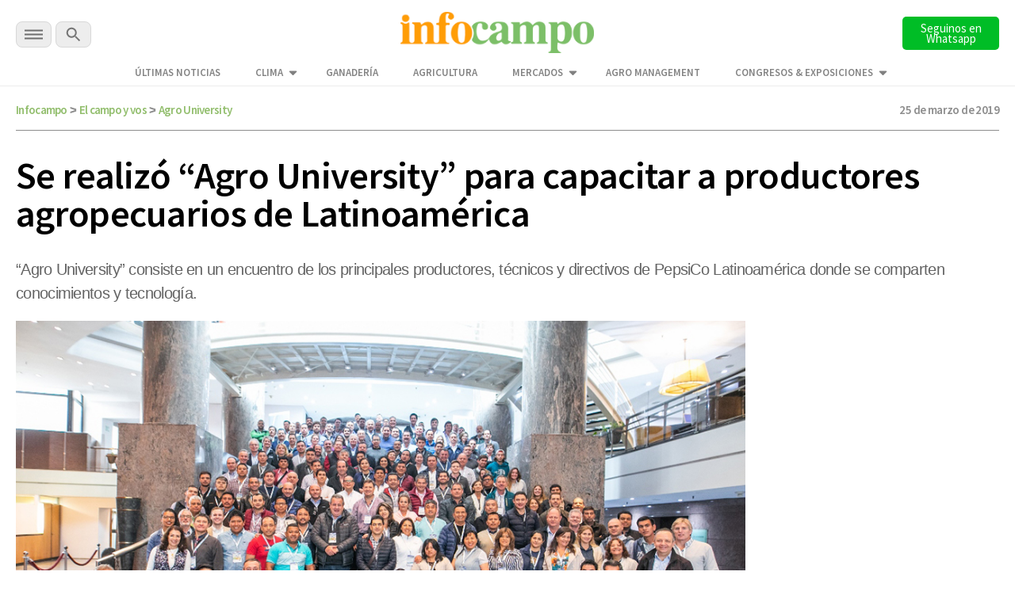

--- FILE ---
content_type: text/html; charset=UTF-8
request_url: https://www.infocampo.com.ar/pepsico-realizo-su-agro-university-para-capacitar-a-productores-agropecuarios-de-latinoamerica/
body_size: 17722
content:

<!doctype html>

<!--[if lt IE 7]><html lang="es-AR" class="no-js lt-ie9 lt-ie8 lt-ie7"><![endif]-->
<!--[if (IE 7)&!(IEMobile)]><html lang="es-AR" class="no-js lt-ie9 lt-ie8"><![endif]-->
<!--[if (IE 8)&!(IEMobile)]><html lang="es-AR" class="no-js lt-ie9"><![endif]-->
<!--[if gt IE 8]><!--> <html lang="es-AR" class="no-js"><!--<![endif]-->

  <head>
    <title>      
      Se realizó “Agro University” para capacitar a productores agropecuarios de Latinoamérica | Infocampo  
    </title>

    <script src="https://analytics.ahrefs.com/analytics.js" data-key="WiDEQ/Wu8raQ6XZG39Y1UQ" async></script>

    <meta charset="utf-8">
    <meta name="google-site-verification" content="DIsacFfuDhD2osPfdjEgdijaUEriw6NSIrAg5Y3WH5s" />
    <meta http-equiv="X-UA-Compatible" content="IE=edge">    

     <!-- Global site tag (gtag.js) - Google Analytics -->
    <script async src="https://www.googletagmanager.com/gtag/js?id=G-5FLW8TL60S"></script>
    <script>
      window.dataLayer = window.dataLayer || [];
      function gtag(){dataLayer.push(arguments);}
      gtag('js', new Date());

      gtag('config', 'UA-2090318-1');      
      gtag('config', 'G-5FLW8TL60S');
      setTimeout("gtag('event', 'NoBounce', {'event_label':'Over 30 seconds'})",30000);
    </script>

    <!-- Event snippet for Página vista Discover conversion page -->
    <script>
      gtag('event', 'conversion', {'send_to': 'AW-989224665/o5wVCPuuq9kCENm92dcD'});
    </script> 

    <!-- Google tag (gtag.js) --> 
    <script async src="https://www.googletagmanager.com/gtag/js?id=AW-10948178798"></script> 
    <script> window.dataLayer = window.dataLayer || []; function gtag(){dataLayer.push(arguments);} gtag('js', new Date()); 
      gtag('config', 'AW-10948178798'); 
    </script>   

    <!-- Google tag (gtag.js) -->
    <script async src="https://www.googletagmanager.com/gtag/js?id=AW-11318386169"></script>
    <script>
      window.dataLayer = window.dataLayer || [];
      function gtag(){dataLayer.push(arguments);}
      gtag('js', new Date());

      gtag('config', 'AW-11318386169');
    </script>

    <!-- Event snippet for Page Views conversion page -->
    <script>
      gtag('event', 'conversion', {'send_to': 'AW-11318386169/qknbCM39leAYEPm7g5Uq'});
    </script>       
    

    <meta name="HandheldFriendly" content="True">
    <meta name="MobileOptimized" content="320">
    <meta name="viewport" content="width=device-width, initial-scale=1"/>

    <script type="application/ld+json">
      {
        "@context": "http://schema.org",
        "@type": "Organization",
        "name": "INFOCAMPO",
        "url": "https://www.infocampo.com.ar",
        "address": "https://www.infocampo.com.ar",
        "sameAs": [
          "https://www.facebook.com/Infocampo/",
          "https://twitter.com/infocampoweb",
          "https://www.instagram.com/infocampo/",
          "https://www.linkedin.com/showcase/infocampo/"
        ]
      }
    </script>

    
<!-- Refresh -->
<!-- El campo y vos -->
<meta http-equiv="refresh" content="1200"/><!-- //Refresh -->

        <link rel="apple-touch-icon" sizes="180x180" href="https://www.infocampo.com.ar/wp-content/themes/infocampo/apple-touch-icon.png">
    <link rel="icon" type="image/png" sizes="32x32" href="https://www.infocampo.com.ar/wp-content/themes/infocampo/favicon-32x32.png">
    <link rel="icon" type="image/png" sizes="16x16" href="https://www.infocampo.com.ar/wp-content/themes/infocampo/favicon-16x16.png">
    <link rel="mask-icon" href="https://www.infocampo.com.ar/wp-content/themes/infocampo/safari-pinned-tab.svg" color="#00ac9e">
    <!--
    <link rel="manifest" href="https://www.infocampo.com.ar/wp-content/themes/infocampo/site.webmanifest">
    <meta name="msapplication-TileColor" content="#7CBF68">
    <meta name="theme-color" content="#7CBF68">
    -->
    <link rel="pingback" href="https://www.infocampo.com.ar/xmlrpc.php">

    
    
<!-- Search Engine Optimization by Rank Math PRO - https://rankmath.com/ -->
<meta name="description" content="“Agro University” consiste en un encuentro de los principales productores, técnicos y directivos de PepsiCo Latinoamérica donde se comparten conocimientos y tecnología."/>
<meta name="robots" content="follow, index, max-snippet:-1, max-video-preview:-1, max-image-preview:large"/>
<link rel="canonical" href="https://www.infocampo.com.ar/pepsico-realizo-su-agro-university-para-capacitar-a-productores-agropecuarios-de-latinoamerica/" />
<meta property="og:locale" content="es_ES" />
<meta property="og:type" content="article" />
<meta property="og:title" content="Se realizó “Agro University” para capacitar a productores agropecuarios de Latinoamérica | Infocampo" />
<meta property="og:description" content="“Agro University” consiste en un encuentro de los principales productores, técnicos y directivos de PepsiCo Latinoamérica donde se comparten conocimientos y tecnología." />
<meta property="og:url" content="https://www.infocampo.com.ar/pepsico-realizo-su-agro-university-para-capacitar-a-productores-agropecuarios-de-latinoamerica/" />
<meta property="og:site_name" content="Infocampo" />
<meta property="article:tag" content="Agro University" />
<meta property="article:tag" content="jornada de capacitación" />
<meta property="article:tag" content="latinoamerica" />
<meta property="article:tag" content="nuevas tecnologías" />
<meta property="article:tag" content="papas" />
<meta property="article:tag" content="Pepsico" />
<meta property="article:tag" content="producción" />
<meta property="article:tag" content="productores" />
<meta property="article:section" content="El campo y vos" />
<meta property="og:updated_time" content="2022-12-13T12:14:50-03:00" />
<meta property="og:image" content="https://www.infocampo.com.ar/wp-content/uploads/2019/03/Agro-University.jpg" />
<meta property="og:image:secure_url" content="https://www.infocampo.com.ar/wp-content/uploads/2019/03/Agro-University.jpg" />
<meta property="og:image:width" content="1000" />
<meta property="og:image:height" content="570" />
<meta property="og:image:alt" content="Se realizó “Agro University” para capacitar a productores agropecuarios de Latinoamérica" />
<meta property="og:image:type" content="image/jpeg" />
<meta property="article:published_time" content="2019-03-25T18:26:07-03:00" />
<meta property="article:modified_time" content="2022-12-13T12:14:50-03:00" />
<meta name="twitter:card" content="summary_large_image" />
<meta name="twitter:title" content="Se realizó “Agro University” para capacitar a productores agropecuarios de Latinoamérica | Infocampo" />
<meta name="twitter:description" content="“Agro University” consiste en un encuentro de los principales productores, técnicos y directivos de PepsiCo Latinoamérica donde se comparten conocimientos y tecnología." />
<meta name="twitter:image" content="https://www.infocampo.com.ar/wp-content/uploads/2019/03/Agro-University.jpg" />
<meta name="twitter:label1" content="Written by" />
<meta name="twitter:data1" content="infocampo" />
<meta name="twitter:label2" content="Time to read" />
<meta name="twitter:data2" content="2 minutos" />
<script type="application/ld+json" class="rank-math-schema-pro">{"@context":"https://schema.org","@graph":[{"@type":["Organization","Person"],"@id":"https://www.infocampo.com.ar/#person","name":"Infocampo","url":"https://www.infocampo.com.ar"},{"@type":"WebSite","@id":"https://www.infocampo.com.ar/#website","url":"https://www.infocampo.com.ar","name":"Infocampo","publisher":{"@id":"https://www.infocampo.com.ar/#person"},"inLanguage":"es-AR"},{"@type":"ImageObject","@id":"https://www.infocampo.com.ar/wp-content/uploads/2019/03/Agro-University.jpg","url":"https://www.infocampo.com.ar/wp-content/uploads/2019/03/Agro-University.jpg","width":"1000","height":"570","inLanguage":"es-AR"},{"@type":"WebPage","@id":"https://www.infocampo.com.ar/pepsico-realizo-su-agro-university-para-capacitar-a-productores-agropecuarios-de-latinoamerica/#webpage","url":"https://www.infocampo.com.ar/pepsico-realizo-su-agro-university-para-capacitar-a-productores-agropecuarios-de-latinoamerica/","name":"Se realiz\u00f3 \u201cAgro University\u201d para capacitar a productores agropecuarios de Latinoam\u00e9rica | Infocampo","datePublished":"2019-03-25T18:26:07-03:00","dateModified":"2022-12-13T12:14:50-03:00","isPartOf":{"@id":"https://www.infocampo.com.ar/#website"},"primaryImageOfPage":{"@id":"https://www.infocampo.com.ar/wp-content/uploads/2019/03/Agro-University.jpg"},"inLanguage":"es-AR"},{"@type":"Person","@id":"https://www.infocampo.com.ar/author/infocampo/","name":"infocampo","url":"https://www.infocampo.com.ar/author/infocampo/","image":{"@type":"ImageObject","@id":"https://www.infocampo.com.ar/wp-content/uploads/2022/12/favicon-125x125.png","url":"https://www.infocampo.com.ar/wp-content/uploads/2022/12/favicon-125x125.png","caption":"infocampo","inLanguage":"es-AR"}},{"@type":"NewsArticle","headline":"Se realiz\u00f3 \u201cAgro University\u201d para capacitar a productores agropecuarios de Latinoam\u00e9rica | Infocampo","datePublished":"2019-03-25T18:26:07-03:00","dateModified":"2022-12-13T12:14:50-03:00","articleSection":"El campo y vos","author":{"@id":"https://www.infocampo.com.ar/author/infocampo/","name":"infocampo"},"publisher":{"@id":"https://www.infocampo.com.ar/#person"},"description":"\u201cAgro University\u201d consiste en un encuentro de los principales productores, t\u00e9cnicos y directivos de PepsiCo Latinoam\u00e9rica donde se comparten conocimientos y tecnolog\u00eda.","copyrightYear":"2022","copyrightHolder":{"@id":"https://www.infocampo.com.ar/#person"},"name":"Se realiz\u00f3 \u201cAgro University\u201d para capacitar a productores agropecuarios de Latinoam\u00e9rica | Infocampo","@id":"https://www.infocampo.com.ar/pepsico-realizo-su-agro-university-para-capacitar-a-productores-agropecuarios-de-latinoamerica/#richSnippet","isPartOf":{"@id":"https://www.infocampo.com.ar/pepsico-realizo-su-agro-university-para-capacitar-a-productores-agropecuarios-de-latinoamerica/#webpage"},"image":{"@id":"https://www.infocampo.com.ar/wp-content/uploads/2019/03/Agro-University.jpg"},"inLanguage":"es-AR","mainEntityOfPage":{"@id":"https://www.infocampo.com.ar/pepsico-realizo-su-agro-university-para-capacitar-a-productores-agropecuarios-de-latinoamerica/#webpage"}}]}</script>
<!-- /Plugin Rank Math WordPress SEO -->

<link rel='dns-prefetch' href='//code.jquery.com' />
<link rel="alternate" type="application/rss+xml" title="Infocampo &raquo; Feed" href="https://www.infocampo.com.ar/feed/" />
<link rel="alternate" type="application/rss+xml" title="Infocampo &raquo; RSS de los comentarios" href="https://www.infocampo.com.ar/comments/feed/" />
<link rel='stylesheet' id='slb_core-css' href='https://www.infocampo.com.ar/wp-content/plugins/simple-lightbox/client/css/app.css' type='text/css' media='all' />
<link rel='stylesheet' id='bones-stylesheet-css' href='https://www.infocampo.com.ar/wp-content/themes/infocampo/library/css/style.css' type='text/css' media='all' />
<!--[if lt IE 9]>
<link rel='stylesheet' id='bones-ie-only-css' href='https://www.infocampo.com.ar/wp-content/themes/infocampo/library/css/ie.css' type='text/css' media='all' />
<![endif]-->
<script type="text/javascript" src="//code.jquery.com/jquery-3.6.0.min.js" id="infocampo-jquery-js"></script>
<script type="text/javascript" src="https://www.infocampo.com.ar/wp-includes/js/jquery/jquery.min.js" id="jquery-core-js"></script>
<script type="text/javascript" src="https://www.infocampo.com.ar/wp-includes/js/jquery/jquery-migrate.min.js" id="jquery-migrate-js"></script>
<script type="text/javascript" src="https://www.infocampo.com.ar/wp-content/themes/infocampo/library/js/libs/modernizr.custom.min.js" id="bones-modernizr-js"></script>
<link rel="https://api.w.org/" href="https://www.infocampo.com.ar/wp-json/" /><link rel="alternate" type="application/json" href="https://www.infocampo.com.ar/wp-json/wp/v2/posts/417579" /><link rel='shortlink' href='https://www.infocampo.com.ar/?p=417579' />
<link rel="alternate" type="application/json+oembed" href="https://www.infocampo.com.ar/wp-json/oembed/1.0/embed?url=https%3A%2F%2Fwww.infocampo.com.ar%2Fpepsico-realizo-su-agro-university-para-capacitar-a-productores-agropecuarios-de-latinoamerica%2F" />
<link rel="alternate" type="text/xml+oembed" href="https://www.infocampo.com.ar/wp-json/oembed/1.0/embed?url=https%3A%2F%2Fwww.infocampo.com.ar%2Fpepsico-realizo-su-agro-university-para-capacitar-a-productores-agropecuarios-de-latinoamerica%2F&#038;format=xml" />
<style type="text/css" id="custom-background-css">
body.custom-background { background-color: #ffffff; }
</style>
	<link rel="icon" href="https://www.infocampo.com.ar/wp-content/uploads/2022/12/cropped-favicon-32x32.png" sizes="32x32" />
<link rel="icon" href="https://www.infocampo.com.ar/wp-content/uploads/2022/12/cropped-favicon-192x192.png" sizes="192x192" />
<link rel="apple-touch-icon" href="https://www.infocampo.com.ar/wp-content/uploads/2022/12/cropped-favicon-180x180.png" />
<meta name="msapplication-TileImage" content="https://www.infocampo.com.ar/wp-content/uploads/2022/12/cropped-favicon-270x270.png" />
		<style type="text/css" id="wp-custom-css">
			        .cotizacion_value {
            display: flex;
            flex-wrap: wrap;
            background: #f5f5f5;
            padding: 15px;
            border-radius: 8px;
            box-shadow: 0 2px 10px rgba(0, 0, 0, 0.1);
            max-width: 400px;
            font-family: Arial, sans-serif;
        }
        .tile.is-parent {
            display: flex;
            align-items: center;
            width: 100%;
        }
        .tile.is-4 {
            flex: 40%;
            font-weight: bold;
            font-size: 1.2em;
        }
        .tile.is-8 {
            flex: 60%;
            display: flex;
            justify-content: space-between;
        }
        .tile.is-child {
            padding: 10px;
        }
        .title {
            color: #333;
        }
        .topic {
            font-size: 0.9em;
            color: #666;
        }
        .value {
            font-size: 1.5em;
            font-weight: bold;
            color: #27ae60;
        }		</style>
		
    

    <script src="https://www.infocampo.com.ar/wp-content/themes/infocampo/js/checkDevices.js"></script>

    <script src="https://www.infocampo.com.ar/wp-content/themes/infocampo/js/lazy-images.js"></script>   
    
    <link rel='stylesheet' href='https://www.infocampo.com.ar/wp-content/themes/infocampo/estilos.css' type='text/css' media='all' />
  

    
   


      <link href="https://www.infocampo.com.ar/wp-content/themes/infocampo/css/perfect-scrollbar.css" type="text/css" rel="stylesheet"  media='all' />
      <script src="https://www.infocampo.com.ar/wp-content/themes/infocampo/js/perfect-scrollbar.js"></script>
      <script src="https://www.infocampo.com.ar/wp-content/themes/infocampo/js/jquery.scrollbar.js"></script>

    <script src='https://www.infocampo.com.ar/wp-content/themes/infocampo/js/extras.js' type="text/javascript"></script>


        <script src='https://www.infocampo.com.ar/wp-content/themes/infocampo/js/single.js' type="text/javascript"></script>
    
    
    <!-- Facebook Pixel Code -->
    <script>
    !function(f,b,e,v,n,t,s)
    {if(f.fbq)return;n=f.fbq=function(){n.callMethod?
    n.callMethod.apply(n,arguments):n.queue.push(arguments)};
    if(!f._fbq)f._fbq=n;n.push=n;n.loaded=!0;n.version='2.0';
    n.queue=[];t=b.createElement(e);t.async=!0;
    t.src=v;s=b.getElementsByTagName(e)[0];
    s.parentNode.insertBefore(t,s)}(window, document,'script',
    'https://connect.facebook.net/en_US/fbevents.js');
    fbq('init', '1755091531325017');
    fbq('track', 'PageView');
    </script>
    <noscript><img height="1" width="1" style="display:none"
    src="https://www.facebook.com/tr?id=1755091531325017&ev=PageView&noscript=1"
    /></noscript>
    <!-- End Facebook Pixel Code -->    

    <!-- Begin comScore Tag -->
    <script>
      var _comscore = _comscore || [];
      _comscore.push({ c1: "2", c2: "6906400" });
      (function() {
        var s = document.createElement("script"), el = document.getElementsByTagName("script")[0]; s.async = true;
        s.src = (document.location.protocol == "https:" ? "https://sb" : "http://b") + ".scorecardresearch.com/beacon.js";
        el.parentNode.insertBefore(s, el);
      })();
    </script>
    <noscript>
      <img src="https://sb.scorecardresearch.com/p?c1=2&c2=6906400&cv=2.0&cj=1" />
    </noscript>
    <!-- End comScore Tag -->

    <script>
      $(document).ready(function() {

        $('.inreadBox .close').click(function() {
          $('.inreadBox').slideUp();
        });

        var offsetX = 10;
        $(window).scroll(function() {  
          if ($(this).scrollTop() > offsetX) {
            $('.main-menu .goHome').addClass('active');
          } else {
            $('.main-menu .goHome').removeClass('active');
          }
        });     

      })
    </script>

    <style>
    #new-push { display:none; position:fixed; width: 100%; height: 100%; top: 0; bottom: 0; left:  0; right:  0; z-index: 999999999; }
    #push { overflow:hidden; height:0px; display:none; position:relative;  align-items: center; justify-content: center;}
    #push #gpt-interstitial-desktop { width:100%; }
    .inreadBox { position:relative; clear:both; padding-top:20px;}
    .inreadBox .close { position:absolute; top:2px; right:2px; font-size:26px; font-weight:500; cursor:pointer; z-index:999; }
    </style>

    <link rel="preconnect" href="https://fonts.googleapis.com">
    <link rel="preconnect" href="https://fonts.gstatic.com" crossorigin>
    <link href="https://fonts.googleapis.com/css2?family=Roboto+Slab:wght@300;400;500;700&family=Source+Sans+Pro:wght@300;400;600;700&display=swap" rel="stylesheet">      
    
    <link href="https://www.infocampo.com.ar/wp-content/themes/infocampo/css/general.css?ver=1.0" type="text/css" rel="stylesheet"  media='all' />
    <link href="https://www.infocampo.com.ar/wp-content/themes/infocampo/css/header.css" type="text/css" rel="stylesheet"  media='all' />
    <link href="https://www.infocampo.com.ar/wp-content/themes/infocampo/css/footer.css" type="text/css" rel="stylesheet"  media='all' />

    <link href="https://www.infocampo.com.ar/wp-content/themes/infocampo/css/upgrade_styles.css" type="text/css" rel="stylesheet"  media='all' />

    <script src='https://www.googletagservices.com/tag/js/gpt.js'></script>

    <script>

      var hayBanner = false;

      var interstitialAd = {};

      var gptadslots = [];
      var googletag = googletag || {cmd:[]};

      googletag.cmd.push(function() {

                

        if (!isMobile()) {

          googletag.defineSlot('/22655206621/Infocampo.com.ar/interstitial_desktop', ['fluid', [1,1],[900,506], [800,600]], 'interstitial-desktop')
            .addService(googletag.pubads()); 

          googletag.defineSlot('/22655206621/Infocampo.com.ar/sticky_banner_superior', [[728,90],[950,90],[960,90]], 'sticky_banner_superior')
                                 .addService(googletag.pubads());             

          googletag.defineSlot('/22655206621/Infocampo.com.ar/sticky_banner_inferior', [[728,90],[950,90],[960,90]], 'sticky_banner_inferior')
                                 .addService(googletag.pubads());  

          googletag.pubads().addEventListener('slotRenderEnded', function(event) {
            if(!event.isEmpty && event.slot.getSlotElementId()=="sticky_banner_inferior") {
              $('body').addClass('active');
              hayBanner = true;
            }
          });

          googletag.pubads().addEventListener('slotRenderEnded', function(event) {
            if(!event.isEmpty && event.slot.getSlotElementId()=="sticky_banner_superior") {
              $('#stickyunit').show();
            }
          });                                 

          googletag.pubads().addEventListener('slotRenderEnded', function(event) {
            if(!event.isEmpty && event.slot.getSlotElementId()=="interstitial-desktop") {

              $('#interstitial_mobile').hide();

              interstitialAd = {
                desaparece: document.location.href.indexOf("desaparece") > 0,
                wh: Math.max(document.documentElement.clientHeight,
                      window.innerHeight || 0)
              };

              interstitialAd.height = function() {
                "use strict";
                $('#push').height( $(window).height() );                    
              };

              interstitialAd.closer = function() {
                $('#new-push').remove();
              }                  

              setTimeout( function(){                            
                  $('#new-push').remove();
              },30000);

              var adWidth = event.size[0];
              var adHeight = event.size[1];
              var adSlot = document.getElementById(event.slot.getSlotElementId());
              adSlot.style.position = "relative";
              
              interstitialAd.push = document.getElementById("push");
              interstitialAd.push.style.backgroundColor = "white";
              interstitialAd.push.style.display = "flex";

              setTimeout( function(){                          
                interstitialAd.newpush = document.getElementById("new-push");              
                interstitialAd.newpush.style.display = "block";
              },1000);                   
            
              interstitialAd.height();                  
            }
          });      

        } else { 

          googletag.defineSlot('/22655206621/Infocampo.com.ar/sticky_mobile_superior', [[300,50],[320,50]], 'sticky_mobile_superior')
                                 .addService(googletag.pubads());             

          googletag.defineSlot('/22655206621/Infocampo.com.ar/sticky_mobile_inferior', [[300,50],[320,50]], 'sticky_mobile_inferior')
                                 .addService(googletag.pubads()); 

          googletag.pubads().addEventListener('slotRenderEnded', function(event) {
            if(!event.isEmpty && event.slot.getSlotElementId()=="sticky_mobile_superior") {
              $('body').addClass('active');
              hayBanner = true;
            }
          });                                  

          googletag.pubads().addEventListener('slotRenderEnded', function(event) {
            if(!event.isEmpty && event.slot.getSlotElementId()=="sticky_mobile_inferior") {
              $('#stickyunit').show();
            }
          });           

          googletag.defineSlot('/22655206621/Infocampo.com.ar/intersticial_mobile', ['fluid',[1,1],[300,250],[300,600]], 'interstitial_mobile')
                                 .addService(googletag.pubads());          

          googletag.pubads().addEventListener('slotRenderEnded', function(event) {
            if(!event.isEmpty && event.slot.getSlotElementId() == "interstitial_mobile") {

              $('#interstitial-desktop').hide();

              interstitialAd = {
                desaparece: document.location.href.indexOf("desaparece") > 0,
                wh: Math.max(document.documentElement.clientHeight,
                      window.innerHeight || 0)
              };


              interstitialAd.height = function() {
                "use strict";
                $('#push').height( $(window).height() );                
              };

              interstitialAd.closer = function() {
                  $('#new-push').remove();                  
              }              

              setTimeout( function(){
                  $('#new-push').remove();
              },15000);

              var adWidth = event.size[0];
              var adHeight = event.size[1];
              var adSlot = document.getElementById(event.slot.getSlotElementId());
              adSlot.style.position = "relative";

              window.scrollTo(0,0);

              interstitialAd.push = document.getElementById("push");
              interstitialAd.push.style.backgroundColor = "white";
              interstitialAd.push.style.display = "flex";

              interstitialAd.newpush = document.getElementById("new-push");              
              interstitialAd.newpush.style.display = "block";                

              interstitialAd.height();              
            }            
          });          

        }/* Si no es mobile */

                  

        var pageConfig = {
            allowOverlayExpansion: true,
            allowPushExpansion: true,
            sandbox: true
        };
        googletag.pubads().setSafeFrameConfig(pageConfig);

        
        googletag.pubads().setTargeting('Categorias_Infocampo',['el campo y vos']);
        googletag.pubads().enableSingleRequest();
        googletag.pubads().collapseEmptyDivs();
        googletag.pubads().setCentering(true);
        
        <!--  -->
      
        googletag.enableServices(); 

      });    

      $(document).on('click', '.the_wrap .close', function() {
        $('#stickyunit').hide();            
      });   

      $(window).scroll(function(e){            

          if (!hayBanner) {
            return;
          }           
          var $el = $('body');           
          
          if ($(this).scrollTop() > 2000 ){               
            $el.removeClass('active');
          }
          if ($(this).scrollTop() < 2000){              
            $el.addClass('active');
          } 
      }); 
      
    </script>

    <style>
      #new-push { display:none; position:fixed; width: 100%; height: 100%; top: 0; bottom: 0; left:  0; right:  0; z-index: 999999999; }
      #push { overflow:hidden; height:0px; display:none; position:relative;  align-items: center; justify-content: center;}
      #push #gpt-interstitial-desktop { width:100%; }
      .inreadBox { position:relative; clear:both; padding-top:20px;}
      .inreadBox .close { position:absolute; top:2px; right:2px; font-size:26px; font-weight:500; cursor:pointer; z-index:999; }  
    </style>  

  </head>


  <body class="post-template-default single single-post postid-417579 single-format-standard custom-background" >

    <div id="fb-root"></div>
    <script>(function(d, s, id) {
      var js, fjs = d.getElementsByTagName(s)[0];
      if (d.getElementById(id)) return;
      js = d.createElement(s); js.id = id;
      js.src = "//connect.facebook.net/es_LA/sdk.js#xfbml=1&version=v2.7";
      fjs.parentNode.insertBefore(js, fjs);
    }(document, 'script', 'facebook-jssdk'));</script>  	

  <!-- Google Tag Manager (noscript) -->
  <noscript><iframe src="https://www.googletagmanager.com/ns.html?id=GTM-P6F2SQK"
  height="0" width="0" style="display:none;visibility:hidden"></iframe></noscript>
  <!-- End Google Tag Manager (noscript) -->


    
        <div id="new-push">
      <div id="push">
        <div style="min-width: 200px;position:absolute; top:0; left:50%; transform:translateX(-50%); z-index:99">
          <span>Publicidad</span>
          <a onclick='interstitialAd.closer()' style="cursor:pointer;" class="scrollBaja">Cerrar X</a>
        </div>

        <div id='interstitial-desktop'>
            <script>
              if (!isMobile()) {
                googletag.cmd.push(function() { googletag.display('interstitial-desktop'); });
              }
            </script>
        </div>
        <div class="bannerMobile" style="width:100%;">
            <div id='interstitial_mobile'>
              <script>
              if (isMobile()) {
                googletag.cmd.push(function() { googletag.display('interstitial_mobile'); });
              }
              </script>
            </div>
        </div>
      </div>
    </div>  
      

    <div class="top-bar-banner">        
      <div id="sticky_banner_superior">
        <script>
        if (!isMobile()) {          
            googletag.cmd.push(function() { 
              googletag.display('sticky_banner_superior'); 
            });
        }
        </script>
      </div>  

      <div id="sticky_mobile_superior">
        <script>
        if (isMobile()) {          
            googletag.cmd.push(function() { 
              googletag.display('sticky_mobile_superior'); 
            });
        }
        </script>
      </div>        
    </div>    

    <div class="top-bar">
      <div class="wrapper">
        <div class="top-bar-content flex-div">
          <div class="secciones-search">
            <div id="menu-trigger" class="menu-btn">
              <img  alt="INFOCAMPO: Noticias del campo en el momento justo." src="https://www.infocampo.com.ar/wp-content/themes/infocampo/images/svg/menu-btn.svg">

            </div>  
            <div class="buscar">              
              <a class="busca"><img alt="INFOCAMPO: Noticias del campo en el momento justo." src="https://www.infocampo.com.ar/wp-content/themes/infocampo/images/svg/search-btn.svg"></a>              
            </div>                      
          </div>
          <div class="logo">
            <a href="/"><img alt="INFOCAMPO: Noticias del campo en el momento justo." src="https://www.infocampo.com.ar/wp-content/themes/infocampo/images/logo-nuevo.png" /></a>
          </div>
          <div class="newsletter-button">
            <a href="https://whatsapp.com/channel/0029Vb9jRCsKwqSZkH7exT2d" target="_blank">
              <button type="button" id="newsletter" class="search-btn font_ssp" style="background-color:#00bd26">Seguinos en Whatsapp</button>
            </a>
          </div>
        </div>

        <div class="wrapper-menu-extra">
          <ul class="menu-extra">
            <li id="menu-item-534069" class="menu-item menu-item-type-post_type menu-item-object-page menu-item-534069"><a href="https://www.infocampo.com.ar/ultimas-noticias/" class="font_ssp">Últimas Noticias</a></li>
<li id="menu-item-557964" class="menu-item menu-item-type-post_type menu-item-object-page menu-item-has-children menu-item-557964"><a href="https://www.infocampo.com.ar/clima/" class="font_ssp">Clima</a>
<ul class="sub-menu">
	<li id="menu-item-558136" class="menu-item menu-item-type-post_type menu-item-object-page menu-item-558136"><a href="https://www.infocampo.com.ar/clima/buenos-aires/" class="font_ssp">Buenos Aires</a></li>
	<li id="menu-item-562255" class="submenu-trigger menu-item menu-item-type-custom menu-item-object-custom menu-item-has-children menu-item-562255"><a href="#" class="font_ssp">Región Centro</a>
	<ul class="sub-menu">
		<li id="menu-item-562257" class="menu-item menu-item-type-post_type menu-item-object-page menu-item-562257"><a href="https://www.infocampo.com.ar/clima/cordoba/" class="font_ssp">Córdoba</a></li>
		<li id="menu-item-562258" class="menu-item menu-item-type-post_type menu-item-object-page menu-item-562258"><a href="https://www.infocampo.com.ar/clima/entre-rios/" class="font_ssp">Entre Ríos</a></li>
		<li id="menu-item-562256" class="menu-item menu-item-type-post_type menu-item-object-page menu-item-562256"><a href="https://www.infocampo.com.ar/clima/santa-fe/" class="font_ssp">Santa Fe</a></li>
	</ul>
</li>
	<li id="menu-item-562246" class="submenu-trigger menu-item menu-item-type-custom menu-item-object-custom menu-item-has-children menu-item-562246"><a href="#" class="font_ssp">Región Cuyo</a>
	<ul class="sub-menu">
		<li id="menu-item-562250" class="menu-item menu-item-type-post_type menu-item-object-page menu-item-562250"><a href="https://www.infocampo.com.ar/clima/mendoza/" class="font_ssp">Mendoza</a></li>
		<li id="menu-item-562247" class="menu-item menu-item-type-post_type menu-item-object-page menu-item-562247"><a href="https://www.infocampo.com.ar/clima/la-rioja/" class="font_ssp">La Rioja</a></li>
		<li id="menu-item-562251" class="menu-item menu-item-type-post_type menu-item-object-page menu-item-562251"><a href="https://www.infocampo.com.ar/clima/san-luis/" class="font_ssp">San Luis</a></li>
		<li id="menu-item-562252" class="menu-item menu-item-type-post_type menu-item-object-page menu-item-562252"><a href="https://www.infocampo.com.ar/clima/san-juan/" class="font_ssp">San Juan</a></li>
	</ul>
</li>
	<li id="menu-item-558146" class="submenu-trigger menu-item menu-item-type-custom menu-item-object-custom menu-item-has-children menu-item-558146"><a href="#" class="font_ssp">Región NEA</a>
	<ul class="sub-menu">
		<li id="menu-item-558147" class="menu-item menu-item-type-post_type menu-item-object-page menu-item-558147"><a href="https://www.infocampo.com.ar/clima/chaco/" class="font_ssp">Chaco</a></li>
		<li id="menu-item-558148" class="menu-item menu-item-type-post_type menu-item-object-page menu-item-558148"><a href="https://www.infocampo.com.ar/clima/corrientes/" class="font_ssp">Corrientes</a></li>
		<li id="menu-item-558149" class="menu-item menu-item-type-post_type menu-item-object-page menu-item-558149"><a href="https://www.infocampo.com.ar/clima/formosa/" class="font_ssp">Formosa</a></li>
		<li id="menu-item-558150" class="menu-item menu-item-type-post_type menu-item-object-page menu-item-558150"><a href="https://www.infocampo.com.ar/clima/misiones/" class="font_ssp">Misiones</a></li>
	</ul>
</li>
	<li id="menu-item-558137" class="submenu-trigger menu-item menu-item-type-custom menu-item-object-custom menu-item-has-children menu-item-558137"><a href="#" class="font_ssp">Región NOA</a>
	<ul class="sub-menu">
		<li id="menu-item-558140" class="menu-item menu-item-type-post_type menu-item-object-page menu-item-558140"><a href="https://www.infocampo.com.ar/clima/catamarca/" class="font_ssp">Catamarca</a></li>
		<li id="menu-item-558141" class="menu-item menu-item-type-post_type menu-item-object-page menu-item-558141"><a href="https://www.infocampo.com.ar/clima/jujuy/" class="font_ssp">Jujuy</a></li>
		<li id="menu-item-558142" class="menu-item menu-item-type-post_type menu-item-object-page menu-item-558142"><a href="https://www.infocampo.com.ar/clima/la-rioja/" class="font_ssp">La Rioja</a></li>
		<li id="menu-item-558143" class="menu-item menu-item-type-post_type menu-item-object-page menu-item-558143"><a href="https://www.infocampo.com.ar/clima/salta/" class="font_ssp">Salta</a></li>
		<li id="menu-item-558144" class="menu-item menu-item-type-post_type menu-item-object-page menu-item-558144"><a href="https://www.infocampo.com.ar/clima/santiago-del-estero/" class="font_ssp">Santiago del Estero</a></li>
		<li id="menu-item-558145" class="menu-item menu-item-type-post_type menu-item-object-page menu-item-558145"><a href="https://www.infocampo.com.ar/clima/tucuman/" class="font_ssp">Tucumán</a></li>
	</ul>
</li>
	<li id="menu-item-562262" class="submenu-trigger menu-item menu-item-type-custom menu-item-object-custom menu-item-has-children menu-item-562262"><a href="#" class="font_ssp">Región Patagonia</a>
	<ul class="sub-menu">
		<li id="menu-item-562265" class="menu-item menu-item-type-post_type menu-item-object-page menu-item-562265"><a href="https://www.infocampo.com.ar/clima/chubut/" class="font_ssp">Chubut</a></li>
		<li id="menu-item-562263" class="menu-item menu-item-type-post_type menu-item-object-page menu-item-562263"><a href="https://www.infocampo.com.ar/clima/la-pampa/" class="font_ssp">La Pampa</a></li>
		<li id="menu-item-562264" class="menu-item menu-item-type-post_type menu-item-object-page menu-item-562264"><a href="https://www.infocampo.com.ar/clima/neuquen/" class="font_ssp">Neuquén</a></li>
		<li id="menu-item-562266" class="menu-item menu-item-type-post_type menu-item-object-page menu-item-562266"><a href="https://www.infocampo.com.ar/clima/santa-cruz/" class="font_ssp">Santa Cruz</a></li>
	</ul>
</li>
</ul>
</li>
<li id="menu-item-534063" class="menu-item menu-item-type-taxonomy menu-item-object-category menu-item-534063"><a href="https://www.infocampo.com.ar/category/ganaderia/" class="font_ssp">Ganadería</a></li>
<li id="menu-item-534061" class="menu-item menu-item-type-taxonomy menu-item-object-category menu-item-534061"><a href="https://www.infocampo.com.ar/category/agricultura/" class="font_ssp">Agricultura</a></li>
<li id="menu-item-534065" class="menu-item menu-item-type-taxonomy menu-item-object-category menu-item-has-children menu-item-534065"><a href="https://www.infocampo.com.ar/category/mercados-y-empresas/" class="font_ssp">Mercados</a>
<ul class="sub-menu">
	<li id="menu-item-582130" class="menu-item menu-item-type-taxonomy menu-item-object-category menu-item-582130"><a href="https://www.infocampo.com.ar/category/precio-del-girasol/" class="font_ssp">Precio del Girasol</a></li>
	<li id="menu-item-582127" class="menu-item menu-item-type-taxonomy menu-item-object-post_tag menu-item-582127"><a href="https://www.infocampo.com.ar/tag/precio-del-maiz/" class="font_ssp">Precio del maíz</a></li>
	<li id="menu-item-582124" class="menu-item menu-item-type-taxonomy menu-item-object-post_tag menu-item-582124"><a href="https://www.infocampo.com.ar/tag/precio-de-la-soja/" class="font_ssp">Precio de la soja</a></li>
	<li id="menu-item-582128" class="menu-item menu-item-type-taxonomy menu-item-object-category menu-item-582128"><a href="https://www.infocampo.com.ar/category/precio-del-sorgo/" class="font_ssp">Precio del Sorgo</a></li>
	<li id="menu-item-582126" class="menu-item menu-item-type-taxonomy menu-item-object-post_tag menu-item-582126"><a href="https://www.infocampo.com.ar/tag/precio-del-trigo/" class="font_ssp">Precio del trigo</a></li>
</ul>
</li>
<li id="menu-item-591067" class="menu-item menu-item-type-custom menu-item-object-custom menu-item-591067"><a href="https://www.youtube.com/watch?v=ar82lD7QYEM" class="font_ssp">Agro Management</a></li>
<li id="menu-item-553119" class="menu-item menu-item-type-custom menu-item-object-custom menu-item-has-children menu-item-553119"><a href="#" class="font_ssp">CONGRESOS &#038; EXPOSICIONES</a>
<ul class="sub-menu">
	<li id="menu-item-553577" class="menu-item menu-item-type-taxonomy menu-item-object-category menu-item-553577"><a href="https://www.infocampo.com.ar/category/eventos/aapresid/" class="font_ssp">Congreso Aapresid</a></li>
	<li id="menu-item-553582" class="menu-item menu-item-type-taxonomy menu-item-object-category menu-item-553582"><a href="https://www.infocampo.com.ar/category/eventos/acsoja/" class="font_ssp">Acsoja</a></li>
	<li id="menu-item-553575" class="menu-item menu-item-type-taxonomy menu-item-object-category menu-item-553575"><a href="https://www.infocampo.com.ar/category/a-todo-trigo/" class="font_ssp">A Todo Trigo</a></li>
	<li id="menu-item-553586" class="menu-item menu-item-type-taxonomy menu-item-object-category menu-item-553586"><a href="https://www.infocampo.com.ar/category/eventos/expoagro/" class="font_ssp">Expoagro</a></li>
	<li id="menu-item-558078" class="menu-item menu-item-type-taxonomy menu-item-object-category menu-item-558078"><a href="https://www.infocampo.com.ar/category/eventos/la-rural/" class="font_ssp">La Rural</a></li>
</ul>
</li>
                     
          </ul>          
        </div>
                
      </div>

      <div id="buscador">
        <form action="/" method="get" name="formBusqueda">
          <input type="text" name="s" id="campoBusqueda" autofocus="true" placeholder="Buscar en Infocampo...">          
          <input type="submit" value="buscar" >
        </form>
      </div>

    </div>

    <!-- main-navigation-->
    <div class="main-navigation">
      <div class="wrapper-navigation">
        <div class="top-bar-navigation">
          <div class="logo-navigation flex-center">
            <a href="/"><img src="https://www.infocampo.com.ar/wp-content/themes/infocampo/images/svg/logo-white.svg"></a>
          </div>
          <div class="close-navigation">
            <img src="https://www.infocampo.com.ar/wp-content/themes/infocampo/images/svg/close-navigation.svg">
          </div>
        </div>
        <div class="search-navigation">
          <div id="buscador">
            <form action="/" method="get" name="formBusqueda" class="clearfix">
              <input type="text" name="s" id="campoBusqueda" autofocus="true" placeholder="Buscar en Infocampo...">          
              <input type="submit" value="buscar" class="font_ssp" >
            </form>
          </div>          
        </div>
        <div class="navigation-banner">
          <div class="navigation">
            <div class="air">
              <div class="the-menus">
                <div class="menu-secciones">
                  <h2 class="font_rs">Secciones</h2>
                  <ul>
                    <li id="menu-item-482764" class="menu-item menu-item-type-taxonomy menu-item-object-category menu-item-482764"><a href="https://www.infocampo.com.ar/category/actualidad/" class="font_rs">Actualidad</a></li>
<li id="menu-item-529566" class="menu-item menu-item-type-taxonomy menu-item-object-category menu-item-529566"><a href="https://www.infocampo.com.ar/category/agricultura/" class="font_rs">Agricultura</a></li>
<li id="menu-item-581927" class="menu-item menu-item-type-taxonomy menu-item-object-category menu-item-581927"><a href="https://www.infocampo.com.ar/category/animales-de-compania/" class="font_rs">Animales de compañía</a></li>
<li id="menu-item-529563" class="menu-item menu-item-type-taxonomy menu-item-object-category menu-item-529563"><a href="https://www.infocampo.com.ar/category/clima/" class="font_rs">Clima</a></li>
<li id="menu-item-529565" class="menu-item menu-item-type-taxonomy menu-item-object-category menu-item-529565"><a href="https://www.infocampo.com.ar/category/ganaderia/" class="font_rs">Ganadería</a></li>
<li id="menu-item-482768" class="menu-item menu-item-type-taxonomy menu-item-object-category menu-item-482768"><a href="https://www.infocampo.com.ar/category/mercados-y-empresas/" class="font_rs">Mercados y empresas</a></li>
<li id="menu-item-532189" class="menu-item menu-item-type-taxonomy menu-item-object-category menu-item-532189"><a href="https://www.infocampo.com.ar/category/tierra-de-historias/" class="font_rs">Tierra de Historias</a></li>
<li id="menu-item-556856" class="menu-item menu-item-type-taxonomy menu-item-object-category menu-item-556856"><a href="https://www.infocampo.com.ar/category/ellas/" class="font_rs">Ellas</a></li>
<li id="menu-item-553771" class="menu-item menu-item-type-taxonomy menu-item-object-category menu-item-553771"><a href="https://www.infocampo.com.ar/category/eventos/agroactiva/" class="font_rs">Agroactiva</a></li>
<li id="menu-item-553578" class="menu-item menu-item-type-taxonomy menu-item-object-category menu-item-553578"><a href="https://www.infocampo.com.ar/category/eventos/aapresid/" class="font_rs">Congreso Aapresid</a></li>
<li id="menu-item-571418" class="menu-item menu-item-type-taxonomy menu-item-object-category menu-item-571418"><a href="https://www.infocampo.com.ar/category/eventos/expoagro/" class="font_rs">Expoagro</a></li>
<li id="menu-item-553580" class="menu-item menu-item-type-taxonomy menu-item-object-category menu-item-553580"><a href="https://www.infocampo.com.ar/category/a-todo-trigo/" class="font_rs">A Todo Trigo</a></li>
                     
                  </ul>                  
                </div>
                <div class="menu-categorias">
                  <h2 class="font_rs">Categorías</h2>
                  <ul>
                    <li id="menu-item-482769" class="menu-item menu-item-type-taxonomy menu-item-object-category menu-item-482769"><a href="https://www.infocampo.com.ar/category/agricultura/" class="font_ssp">Agricultura</a></li>
<li id="menu-item-556930" class="menu-item menu-item-type-taxonomy menu-item-object-category menu-item-556930"><a href="https://www.infocampo.com.ar/category/alquimistas/" class="font_ssp">Alquimistas</a></li>
<li id="menu-item-538250" class="menu-item menu-item-type-taxonomy menu-item-object-category menu-item-538250"><a href="https://www.infocampo.com.ar/category/clima/" class="font_ssp">Clima</a></li>
<li id="menu-item-538251" class="menu-item menu-item-type-taxonomy menu-item-object-category current-post-ancestor current-menu-parent current-post-parent menu-item-538251"><a href="https://www.infocampo.com.ar/category/el-campo-y-vos/" class="font_ssp">El campo y vos</a></li>
<li id="menu-item-482774" class="menu-item menu-item-type-taxonomy menu-item-object-category menu-item-482774"><a href="https://www.infocampo.com.ar/category/huerta/" class="font_ssp">Huerta en casa</a></li>
<li id="menu-item-482775" class="menu-item menu-item-type-taxonomy menu-item-object-category menu-item-482775"><a href="https://www.infocampo.com.ar/category/maquinarias/" class="font_ssp">Maquinarias</a></li>
<li id="menu-item-538253" class="menu-item menu-item-type-taxonomy menu-item-object-category menu-item-538253"><a href="https://www.infocampo.com.ar/category/motores/" class="font_ssp">Motores</a></li>
                                                                                              
                  </ul>                  
                </div>
              </div>
              <div class="navigation-clima">
                <h2 class="font_rs">Clima</h2>
                
                <div class="nota-clima">
                  <div class="imagen flex-center">
                    <a href="https://www.infocampo.com.ar/clima-en-buenos-aires-hoy-cual-es-el-pronostico-del-tiempo-segun-el-servicio-meteorologico-nacional-para-el-22-enero-2026/"><img src="https://www.infocampo.com.ar/wp-content/uploads/2025/10/clima-campo-450x236.webp"></a>
                  </div>
                  <div class="titulo">
                    <h3><a href="https://www.infocampo.com.ar/clima-en-buenos-aires-hoy-cual-es-el-pronostico-del-tiempo-segun-el-servicio-meteorologico-nacional-para-el-22-enero-2026/" class="font_ssp">Clima en Buenos Aires hoy: cuál es el pronóstico del tiempo según el servicio meteorológico nacional para el
 22 enero 2026</a></h3>
                    <span><a href="https://www.infocampo.com.ar/clima-en-buenos-aires-hoy-cual-es-el-pronostico-del-tiempo-segun-el-servicio-meteorologico-nacional-para-el-22-enero-2026/"><img src="https://www.infocampo.com.ar/wp-content/themes/infocampo/images/svg/arrow-link-white.svg"></a></span>
                  </div>
                </div>
                              </div>
            </div>
          </div>
          <div class="banner">
            <div id='300x600_menu'>
              <script>
                if (!isMobile()) {
                  googletag.cmd.push(function() {
                    gptadslots.push(googletag.defineSlot('/22655206621/Infocampo.com.ar/300x600_menu', [[300,600]], '300x600_menu').addService(googletag.pubads()));                  
                  });
                  googletag.cmd.push(function() { googletag.display('300x600_menu'); });
                }
              </script>
            </div>            
          </div>
        </div>   
        <div class="redes">
            <a target="_blank" href="https://www.dopplerpages.com/it.admin-5B7F4/infocampo-newsletter"><img src="https://www.infocampo.com.ar/wp-content/themes/infocampo/images/svg/social-email.svg"></a>
            <a target="_blank" href="https://www.facebook.com/Infocampo"><img src="https://www.infocampo.com.ar/wp-content/themes/infocampo/images/svg/social-facebook.svg"></a>
            <a target="_blank" href="https://twitter.com/infocampoweb"><img src="https://www.infocampo.com.ar/wp-content/themes/infocampo/images/svg/social-twitter.svg"></a>
            <a target="_blank" href="https://www.instagram.com/infocampo/"><img src="https://www.infocampo.com.ar/wp-content/themes/infocampo/images/svg/social-telegram.svg"></a>
            <a target="_blank" href="https://www.youtube.com/infocampotvonline"><img src="https://www.infocampo.com.ar/wp-content/themes/infocampo/images/svg/social-youtube.svg"></a>
            <a target="_blank" href="https://www.linkedin.com/company/infocampo/"><img src="https://www.infocampo.com.ar/wp-content/themes/infocampo/images/svg/social-linkedin.svg"></a>
        </div>     
      </div>      
    </div>

<div id="container">

	<div class="wrapper">


		<div class="seccion_block">
			<div class="titular breadcrumb">
				<h3><a href="/" class="font_ssp">Infocampo</a> > <a href="https://www.infocampo.com.ar/category/el-campo-y-vos/" class="font_ssp">El campo y vos</a> > <a href=https://www.infocampo.com.ar/tag/agro-university/ class="font_ssp">Agro University </a> <span class="fecha font_ssp">25 de marzo de 2019 </span></h3>
			</div>		
		</div>

		<div class="bloque_superior_nota">
			<h1 class="font_ssp">Se realizó “Agro University” para capacitar a productores agropecuarios de Latinoamérica</h1>
			<h2>“Agro University” consiste en un encuentro de los principales productores, técnicos y directivos de PepsiCo Latinoamérica donde se comparten conocimientos y tecnología.</h2>
		</div>

		
		<div class="seccion_top clearfix">		
			<div class="notas-top">

										

				<div id="laNota" class="nota">	

										
					<div class="imagen ">					
											
						<img src="https://www.infocampo.com.ar/wp-content/uploads/2019/03/Agro-University.jpg" alt="">
						<span></span>
											
					</div>		

										
					<div class="boxAutor">
						<div class="imagen">
							<img src="https://www.infocampo.com.ar/wp-content/uploads/2022/12/favicon-150x150.png" width="150" height="150" srcset="https://www.infocampo.com.ar/wp-content/uploads/2022/12/favicon-450x450.png 2x" alt="infocampo" class="avatar avatar-150 wp-user-avatar wp-user-avatar-150 alignnone photo" />						</div>
						<div class="datos">							
							<div class="nombre font_ssp">Por <a href="https://www.infocampo.com.ar/author/infocampo/">Infocampo</a></div>
							<div class="apellido font_ssp"><a href="https://www.infocampo.com.ar/author/infocampo/"></a></div>			
							
							<div class="redes">
																<a href="/cdn-cgi/l/email-protection#274e494148674e49414844464a57480944484a094655"><i class="fa-solid fa-envelope"></i></a>
																								<a href="https://instagram.com/infocampo" target="_blank"><i class="fa-brands fa-instagram"></i></a>
															</div>							
						</div>
					</div>
					

					<div class="content">													

						<div class="contenidoNota">
							<p>PepsiCo realizó una edición latinoamericana de “Agro University” en Argentina, recibiendo a diversos ejecutivos, técnicos, productores agrícolas y socios estratégicos de América Latina para compartir las mejores prácticas globales e incrementar la productividad, eficiencia y calidad en los campos agrícolas asociados a la compañía.</p>
<p>El evento, que se realiza cada dos años en distintos países, reunió a más de 150 técnicos, agricultores y asesores de PepsiCo Latinoamérica provenientes de Argentina, Brasil, Chile, Colombia, Ecuador, Guatemala, México, Perú, y República Dominicana.</p><div class='inreadBox'>
  <div class='banner'>
    <div class='inread'> 
      <div id='inread_desktop'>
        <script data-cfasync="false" src="/cdn-cgi/scripts/5c5dd728/cloudflare-static/email-decode.min.js"></script><script>
          if (!isMobile()) {
            googletag.cmd.push(function() {
              gptadslots.push(googletag.defineSlot('/22655206621/Infocampo.com.ar/inread_desktop', ['fluid',[1,1],[300,250],[300,600],[640,480],[600,120],[728,90]], 'inread_desktop').addService(googletag.pubads()));});
            googletag.cmd.push(function() { googletag.display('inread_desktop'); });
          }
        </script>
      </div>
    </div> 
  </div> 
  <div class='banner-mobile flex-center only-mobile'>
    <div class='inread-mobile'>
      <div id='inread_mobile'>
        <script>
          if (isMobile()) {
            googletag.cmd.push(function() {
              gptadslots.push(googletag.defineSlot('/22655206621/Infocampo.com.ar/inread_mobile', [[300,100],[300,250]], 'inread_mobile').addService(googletag.pubads()));});
            googletag.cmd.push(function() { googletag.display('inread_mobile'); });
          }
        </script>
      </div>
    </div>
  </div> 
</div> 

<p>El enfoque estuvo puesto en los ejes de sustentabilidad, productividad, tecnología e innovación. Los principales temas desarrollados en las conferencias realizadas por expertos nacionales e internacionales en Mar del Plata y las visitas a campo en Balcarce y Otamendi fueron:</p>
<ul>
<li>El productor agropecuario y la empresa familiar.</li>
<li>Sustentabilidad, agua y energías alternativas.</li>
<li>Mejores prácticas de cultivo: innovaciones.</li>
<li>Agricultura de precisión.</li>
<li>Variedades de papa.</li>
<li>Maquinarias: estática y dinámica. Preparación de suelos, plantación, cosecha y pulverización.</li>
<li>Manejo sanitario: productos de última generación.</li>
<li>Almacenaje de papas.</li>
<li>Lavado de papas.</li>
</ul>
<p>Para ello, se convocó a empresas del sector que proveen maquinaria, insumos, servicios, sistemas de riego y sistemas de almacenaje, entre otros.</p>
<p>“Agro University permite a los agricultores compartir experiencias y conocer las últimas innovaciones y tecnologías para toda la cadena de producción de papas para chips”, destacó Arturo Durán, Director Sr. de Agronegocios para PepsiCo Latinoamérica.</p>
<h2 style="text-align: center;">PepsiCo y el Agro</h2>
<p>“Agro University” es una iniciativa realizada por el área de Agronegocios de PepsiCo Latinoamérica, quienes son responsables de producir las materias primas de origen agrícola para Latinoamérica como parte de su cadena de suministro. Para esta edición se eligió a la Argentina por ser un país de la región con reconocidos avances tecnológicos y altos estándares de sustentabilidad.</p>
<p>En Argentina, PepsiCo adquiere anualmente en promedio 50 mil toneladas de papa, de las cuales el 80% proviene de la zona de Balcarce, Otamendi y Tandil, que se encuentran cercanas a la planta que la compañía posee en Mar del Plata y que recientemente fue ampliada.</p>
<p>Además, PepsiCo compra anualmente en Argentina un promedio de 8 mil toneladas de avena, 3 mil toneladas de maíz, 17.500 toneladas de aceite de girasol y 13.500 toneladas de harina de trigo.</p>
<p>Los productores de PepsiCo en Argentina se encuentran a la vanguardia mundial en tecnología, procesos y sustentabilidad. Argentina fue de los primeros países del mundo en certificar todos los campos de los agricultores bajo los estándares externos de sustentabilidad más reconocidos, como Rainforest Alliance y Global GAP. Actualmente, el 100% de los proveedores de papa de PepsiCo Argentina están hoy certificados por estas dos normas que garantizan la sustentabilidad económica, ambiental y social. Por otra parte, en materia de riego se incorporó tecnología que permite alcanzar hasta un 85% de eficiencia en el uso del agua.</p>
</p>						</div>

					</div>
				</div>			
					

				<div class="share">
					<div class="icons flex-end">
						<span>Compartí esta nota</span>
						<a href="javascript:void(0);" onclick="window.open('https://api.whatsapp.com/send?text=https://www.infocampo.com.ar/pepsico-realizo-su-agro-university-para-capacitar-a-productores-agropecuarios-de-latinoamerica/', 'Facebook', 'toolbar=0, status=0, width=600, height=450');" target="_blank"><i class="fa-brands fa-whatsapp"></i></a><a href="javascript:void(0);" onclick="window.open('https://www.facebook.com/sharer/sharer.php?u=https://www.infocampo.com.ar/pepsico-realizo-su-agro-university-para-capacitar-a-productores-agropecuarios-de-latinoamerica/', 'Facebook', 'toolbar=0, status=0, width=600, height=450');" target="_blank"><i class="fa-brands fa-facebook"></i></a><a  href="javascript:void(0);" onclick="window.open('https://twitter.com/intent/tweet?text=Se%20realizó%20“Agro%20University”%20para%20capacitar%20a%20productores%20agropecuarios%20de%20Latinoamérica&amp;url=https://www.infocampo.com.ar/pepsico-realizo-su-agro-university-para-capacitar-a-productores-agropecuarios-de-latinoamerica/&amp;via=Infocampoweb', 'Twitter', 'toolbar=0, status=0, width=600, height=450');" target="_blank"><i class="fa-brands fa-x-twitter"></i></a><div class="printfriendly pf-button  pf-alignleft">
                    <a href="#" rel="nofollow" onclick="window.print(); return false;" title="Printer Friendly, PDF & Email">
                    <img src="https://cdn.printfriendly.com/icons/printfriendly-icon-lg.png" alt="Print Friendly, PDF & Email" class="pf-button-img" style="width: 25px;height: 25px;"  /><span id="printfriendly-text2" class="pf-button-text"> </span>
                    </a>
                </div>					</div>
				</div>	

				<!-- -->
				<div class="alertas-wsp">
					<div class="a-wsp-container">
						<h3 class="h3-a-icon">
							<span class="gb-icon">
								<svg aria-hidden="true" role="img" height="1em" width="1em" viewBox="0 0 448 512" xmlns="http://www.w3.org/2000/svg"><path fill="currentColor" d="M380.9 97.1C339 55.1 283.2 32 223.9 32c-122.4 0-222 99.6-222 222 0 39.1 10.2 77.3 29.6 111L0 480l117.7-30.9c32.4 17.7 68.9 27 106.1 27h.1c122.3 0 224.1-99.6 224.1-222 0-59.3-25.2-115-67.1-157zm-157 341.6c-33.2 0-65.7-8.9-94-25.7l-6.7-4-69.8 18.3L72 359.2l-4.4-7c-18.5-29.4-28.2-63.3-28.2-98.2 0-101.7 82.8-184.5 184.6-184.5 49.3 0 95.6 19.2 130.4 54.1 34.8 34.9 56.2 81.2 56.1 130.5 0 101.8-84.9 184.6-186.6 184.6zm101.2-138.2c-5.5-2.8-32.8-16.2-37.9-18-5.1-1.9-8.8-2.8-12.5 2.8-3.7 5.6-14.3 18-17.6 21.8-3.2 3.7-6.5 4.2-12 1.4-32.6-16.3-54-29.1-75.5-66-5.7-9.8 5.7-9.1 16.3-30.3 1.8-3.7.9-6.9-.5-9.7-1.4-2.8-12.5-30.1-17.1-41.2-4.5-10.8-9.1-9.3-12.5-9.5-3.2-.2-6.9-.2-10.6-.2-3.7 0-9.7 1.4-14.8 6.9-5.1 5.6-19.4 19-19.4 46.3 0 27.3 19.9 53.7 22.6 57.4 2.8 3.7 39.1 59.7 94.8 83.8 35.2 15.2 49 16.5 66.6 13.9 10.7-1.6 32.8-13.4 37.4-26.4 4.6-13 4.6-24.1 3.2-26.4-1.3-2.5-5-3.9-10.5-6.6z"></path></svg>
							</span>
						</h3>
						<div>
							<h3 class="h3-a-text">Sumate a nuestro canal de Whatsapp</h3>
							<p>🌾 ¿Querés estar siempre informado? Seguinos en WhatsApp y recibí alertas personalizadas del campo, al instante. 
							<br><strong>¡Mantente al tanto de las últimas noticias y actualizaciones en tiempo real!</strong></p>
							<p></p>
							<p class="empty"></p>
							<div><button class="a-wsp-button" style="all:unset;font-family:Helvetica,Arial,sans-serif;display:inline-block;max-width:100%;white-space:nowrap;overflow:hidden;text-overflow:ellipsis;background-color:#026451;color:#fff;font-size:15px;border-radius:12px;padding:0 20px;font-weight:bold;height:50px;cursor:pointer;line-height:50px;text-align:center;margin:0;text-decoration:none;">SUMATE</button></div>
							<script type="text/javascript">
							    $(".a-wsp-button").click(function () {
							        window.open('https://whatsapp.com/channel/0029Vb9jRCsKwqSZkH7exT2d?utm_source=IC&utm_medium=notas');
							    });								
							</script>
						</div>
					</div>
				</div>
				<!-- -->					

				<div class="seccion_block seguir-leyendo">
					<div class="titular">
						<h3 class="font_ssp">Seguí leyendo:</h3>
					</div>
					<ul>
					<li><a href="https://www.infocampo.com.ar/producen-papas-en-otamendi-y-una-gigante-global-de-los-alimentos-los-premio-por-su-agricultura-positiva/" rel="bookmark" title="Producen papas en Otamendi y una gigante global de los alimentos los premió por su “agricultura positiva”" rel="nofollow">Producen papas en Otamendi y una gigante global de los alimentos los premió por su “agricultura positiva”</a></li><li><a href="https://www.infocampo.com.ar/marcado-repunte-en-expectativa-de-inversion-destacan-el-crecimiento-en-la-confianza-de-los-productores/" rel="bookmark" title="“Marcado repunte en expectativa de inversión”: destacan el crecimiento en la confianza de los productores" rel="nofollow">“Marcado repunte en expectativa de inversión”: destacan el crecimiento en la confianza de los productores</a></li>					</ul>
				</div>	

				<div class="seccion_block temas-relacionados">
					<div class="titular">
						<h3 class="font_ssp">Temas relacionados:</h3>
					</div>
					<div class="etiquetas">
						<a href="https://www.infocampo.com.ar/tag/agro-university/" rel="tag">Agro University</a><a href="https://www.infocampo.com.ar/tag/jornada-de-capacitacion/" rel="tag">jornada de capacitación</a><a href="https://www.infocampo.com.ar/tag/latinoamerica/" rel="tag">latinoamerica</a><a href="https://www.infocampo.com.ar/tag/nuevas-tecnologias/" rel="tag">nuevas tecnologías</a><a href="https://www.infocampo.com.ar/tag/papas/" rel="tag">papas</a><a href="https://www.infocampo.com.ar/tag/pepsico/" rel="tag">Pepsico</a><a href="https://www.infocampo.com.ar/tag/produccion/" rel="tag">producción</a><a href="https://www.infocampo.com.ar/tag/productores/" rel="tag">productores</a>					</div>
				</div>						
						
			</div><!-- .notas-top -->

			<div class="banner_right">
				<div class="cont">					
	          		<div id='300x600_nota_1'>
			          	<script>
			          		if (!isMobile()) {
		 						googletag.cmd.push(function() {gptadslots.push(googletag.defineSlot('/22655206621/Infocampo.com.ar/300x600_nota_1', [[1,1],[300,250],[300,600],[160,600],[120,600],[240,400]], '300x600_nota_1').addService(googletag.pubads()));	          			
		        				});
			            		googletag.cmd.push(function() { googletag.display('300x600_nota_1'); });
			          		}
			          	</script>
	          		</div>									
				</div>	

				<div class="cont">					
	          		<div id='300x250_nota_1'>
			          	<script>
			          		if (!isMobile()) {
		 						googletag.cmd.push(function() {gptadslots.push(googletag.defineSlot('/22655206621/Infocampo.com.ar/300x250_nota_1', [[1,1],[300,250],[250,250],[200,200]], '300x250_nota_1').addService(googletag.pubads()));	          			
		        				});
			            		googletag.cmd.push(function() { googletag.display('300x250_nota_1'); });
			          		}
			          	</script>
	          		</div>									
				</div>	

				<div class="cont">					
	          		<div id='300x600_nota_2'>
			          	<script>
			          		if (!isMobile()) {
		 						googletag.cmd.push(function() {gptadslots.push(googletag.defineSlot('/22655206621/Infocampo.com.ar/300x600_nota_2', [[1,1],[300,250],[300,600],[160,600],[120,600],[240,400]], '300x600_nota_2').addService(googletag.pubads()));	          			
		        				});
			            		googletag.cmd.push(function() { googletag.display('300x600_nota_2'); });
			          		}
			          	</script>
	          		</div>									
				</div>							
			</div>					

		</div>	<!-- section_top -->

		<div class="section_bottom clearfix">
			<div class="seccion_block notas_relacionadas not-actualidad">				
				<div class="titular">
					<h3 class="font_ssp">Notas relacionadas de <a href="https://www.infocampo.com.ar/category/el-campo-y-vos/" class="font_ssp">El campo y vos</a></h3>
				</div>
				<div class="mas_noticias">					
					<div class="notas">
        <div class="nota">
          <div class="contenido">
            <div class="imagen">                                     
              <a href="https://www.infocampo.com.ar/se-viene-la-fiesta-del-queso-tandilero-un-alimento-que-no-solo-se-come-tambien-se-celebra/">
                <img class="lazy" src="https://www.infocampo.com.ar/wp-content/themes/infocampo/images/preload.svg" data-src="https://www.infocampo.com.ar/wp-content/uploads/2025/11/0.-Fiesta-del-Queso-450x257.jpg" alt="">
              </a>
            </div>                                                  
            <div class="texto data">
              <h2><a href="https://www.infocampo.com.ar/se-viene-la-fiesta-del-queso-tandilero-un-alimento-que-no-solo-se-come-tambien-se-celebra/" class="font_ssp">Se viene la Fiesta del Queso Tandilero: un alimento que &#8220;no solo se come, también se celebra”</a></h2>
              <div class="author-data"><span>Por <a href="https://www.infocampo.com.ar/author/infocampo/">infocampo</a></span></div>
            </div>                  
          </div>              
        </div>
        <div class="nota">
          <div class="contenido">
            <div class="imagen">                                     
              <a href="https://www.infocampo.com.ar/epoca-de-los-tomates-cultivo-estrella-en-la-huerta-en-casa-como-realizar-un-correcto-trasplante/">
                <img class="lazy" src="https://www.infocampo.com.ar/wp-content/themes/infocampo/images/preload.svg" data-src="https://www.infocampo.com.ar/wp-content/uploads/2023/10/tomate-450x257.jpg" alt="">
              </a>
            </div>                                                  
            <div class="texto data">
              <h2><a href="https://www.infocampo.com.ar/epoca-de-los-tomates-cultivo-estrella-en-la-huerta-en-casa-como-realizar-un-correcto-trasplante/" class="font_ssp">Cómo plantar tomate, cultivo estrella en la huerta en casa</a></h2>
              <div class="author-data"><span>Por <a href="https://www.infocampo.com.ar/author/lucas-mich/">Lucas Mich</a></span></div>
            </div>                  
          </div>              
        </div>
        <div class="nota">
          <div class="contenido">
            <div class="imagen">                                     
              <a href="https://www.infocampo.com.ar/por-que-la-equinoterapia-incrementa-la-autoestima-y-la-seguridad-en-los-chicos/">
                <img class="lazy" src="https://www.infocampo.com.ar/wp-content/themes/infocampo/images/preload.svg" data-src="https://www.infocampo.com.ar/wp-content/uploads/2018/08/equinoterapia-300x171.jpg" alt="equinoterapia">
              </a>
            </div>                                                  
            <div class="texto data">
              <h2><a href="https://www.infocampo.com.ar/por-que-la-equinoterapia-incrementa-la-autoestima-y-la-seguridad-en-los-chicos/" class="font_ssp">¿Por qué la Equinoterapia incrementa la autoestima y la seguridad en los chicos?</a></h2>
              <div class="author-data"><span>Por <a href="https://www.infocampo.com.ar/author/infocampo/">infocampo</a></span></div>
            </div>                  
          </div>              
        </div></div><div class="notas">
        <div class="nota">
          <div class="contenido">
            <div class="imagen">                                     
              <a href="https://www.infocampo.com.ar/dia-de-la-tradicion-una-fecha-patria-con-impronta-gaucha-y-mucho-aroma-a-campo/">
                <img class="lazy" src="https://www.infocampo.com.ar/wp-content/themes/infocampo/images/preload.svg" data-src="https://www.infocampo.com.ar/wp-content/uploads/2025/11/dia-tradicion-450x257.png" alt="">
              </a>
            </div>                                                  
            <div class="texto data">
              <h2><a href="https://www.infocampo.com.ar/dia-de-la-tradicion-una-fecha-patria-con-impronta-gaucha-y-mucho-aroma-a-campo/" class="font_ssp">Día de la Tradición: una fecha patria con impronta gaucha y mucho aroma a campo</a></h2>
              <div class="author-data"><span>Por <a href="https://www.infocampo.com.ar/author/infocampo/">infocampo</a></span></div>
            </div>                  
          </div>              
        </div>
        <div class="nota">
          <div class="contenido">
            <div class="imagen">                                     
              <a href="https://www.infocampo.com.ar/cinco-trucos-para-renovar-el-jardin-en-primavera/">
                <img class="lazy" src="https://www.infocampo.com.ar/wp-content/themes/infocampo/images/preload.svg" data-src="https://www.infocampo.com.ar/wp-content/uploads/2021/09/carte-cesped-pasto-450x257.jpg" alt="">
              </a>
            </div>                                                  
            <div class="texto data">
              <h2><a href="https://www.infocampo.com.ar/cinco-trucos-para-renovar-el-jardin-en-primavera/" class="font_ssp">Cinco trucos para renovar el jardín en primavera</a></h2>
              <div class="author-data"><span>Por <a href="https://www.infocampo.com.ar/author/infocampo/">infocampo</a></span></div>
            </div>                  
          </div>              
        </div>
        <div class="nota">
          <div class="contenido">
            <div class="imagen">                                     
              <a href="https://www.infocampo.com.ar/dia-mundial-del-olivo-los-numeros-de-otro-sector-en-el-que-argentina-juega-en-la-elite-global/">
                <img class="lazy" src="https://www.infocampo.com.ar/wp-content/themes/infocampo/images/preload.svg" data-src="https://www.infocampo.com.ar/wp-content/uploads/2025/11/aceite-oliva-envato-450x257.png" alt="">
              </a>
            </div>                                                  
            <div class="texto data">
              <h2><a href="https://www.infocampo.com.ar/dia-mundial-del-olivo-los-numeros-de-otro-sector-en-el-que-argentina-juega-en-la-elite-global/" class="font_ssp">Día Mundial del Olivo: los números de otro sector en el que Argentina juega en la elite global</a></h2>
              <div class="author-data"><span>Por <a href="https://www.infocampo.com.ar/author/infocampo/">infocampo</a></span></div>
            </div>                  
          </div>              
        </div></div>							
				</div>
			</div>


			<div class="banner-wide flex-center">
	          	<div id='920x100_nota_1'>
		          	<script>
		          		if (!isMobile()) {
	      					googletag.cmd.push(function() {
								gptadslots.push(googletag.defineSlot('/22655206621/Infocampo.com.ar/920x100_nota_1', [[728,90], [970,90], [970,250], [980,90], [1200,90], [1200,300]], '920x100_nota_1').addService(googletag.pubads())); 	          			
							});
		            		googletag.cmd.push(function() { googletag.display('920x100_nota_1'); });
		          		}
		          	</script>
	          	</div>							
			</div>			

			<div class="seccion_block notas_relacionadas">				
				<div class="titular">
					<h3 class="font_ssp">Actualidad del campo:</h3>
				</div>		
				<div class="mas_noticias">									
					<div class="notas">
        <div class="nota">
          <div class="contenido">
            <div class="imagen">                                     
              <a href="https://www.infocampo.com.ar/para-el-gobierno-la-cosecha-de-trigo-crecio-50-y-el-nuevo-record-es-de-278-millones-de-toneladas/">
                <img class="lazy" src="https://www.infocampo.com.ar/wp-content/themes/infocampo/images/preload.svg" data-src="https://www.infocampo.com.ar/wp-content/uploads/2026/01/trigo-bumpercrop-450x257.png" alt="">
              </a>
            </div>                                                  
            <div class="texto data">
              <h2><a href="https://www.infocampo.com.ar/para-el-gobierno-la-cosecha-de-trigo-crecio-50-y-el-nuevo-record-es-de-278-millones-de-toneladas/" class="font_ssp">Para el Gobierno, la cosecha de trigo creció 50% y el nuevo récord es de 27,8 millones de toneladas</a></h2>
              <div class="author-data"><span>Por <a href="https://www.infocampo.com.ar/author/favio-re/">Favio Re</a></span></div>
            </div>                  
          </div>              
        </div>
        <div class="nota">
          <div class="contenido">
            <div class="imagen">                                     
              <a href="https://www.infocampo.com.ar/el-mas-dulce-del-mundo-el-sello-distintivo-del-mani-cordobes-que-se-potencia-con-la-fertilizacion/">
                <img class="lazy" src="https://www.infocampo.com.ar/wp-content/themes/infocampo/images/preload.svg" data-src="https://www.infocampo.com.ar/wp-content/uploads/2026/01/mani-450x257.jpg" alt="">
              </a>
            </div>                                                  
            <div class="texto data">
              <h2><a href="https://www.infocampo.com.ar/el-mas-dulce-del-mundo-el-sello-distintivo-del-mani-cordobes-que-se-potencia-con-la-fertilizacion/" class="font_ssp">El más “dulce” del mundo: el sello distintivo del maní cordobés, que se potencia con la fertilización</a></h2>
              <div class="author-data"><span>Por <a href="https://www.infocampo.com.ar/author/infocampo/">infocampo</a></span></div>
            </div>                  
          </div>              
        </div>
        <div class="nota">
          <div class="contenido">
            <div class="imagen">                                     
              <a href="https://www.infocampo.com.ar/sanidad-animal-una-nueva-medida-del-senasa-amplia-la-oferta-de-vacunas-para-enfermedades-bovinas/">
                <img class="lazy" src="https://www.infocampo.com.ar/wp-content/themes/infocampo/images/preload.svg" data-src="https://www.infocampo.com.ar/wp-content/uploads/2026/01/senasa-vacunas-bovinas-450x257.png" alt="">
              </a>
            </div>                                                  
            <div class="texto data">
              <h2><a href="https://www.infocampo.com.ar/sanidad-animal-una-nueva-medida-del-senasa-amplia-la-oferta-de-vacunas-para-enfermedades-bovinas/" class="font_ssp">Sanidad animal: una nueva medida del Senasa amplía la oferta de vacunas para enfermedades bovinas</a></h2>
              <div class="author-data"><span>Por <a href="https://www.infocampo.com.ar/author/infocampo/">infocampo</a></span></div>
            </div>                  
          </div>              
        </div></div><div class="notas">
        <div class="nota">
          <div class="contenido">
            <div class="imagen">                                     
              <a href="https://www.infocampo.com.ar/extenderan-la-emergencia-agropecuaria-nacional-para-zonas-de-santa-fe-afectadas-por-sequia/">
                <img class="lazy" src="https://www.infocampo.com.ar/wp-content/themes/infocampo/images/preload.svg" data-src="https://www.infocampo.com.ar/wp-content/uploads/2022/12/sequia-pasturas-entre-rios-450x257.jpg" alt="">
              </a>
            </div>                                                  
            <div class="texto data">
              <h2><a href="https://www.infocampo.com.ar/extenderan-la-emergencia-agropecuaria-nacional-para-zonas-de-santa-fe-afectadas-por-sequia/" class="font_ssp">Extenderán la emergencia agropecuaria nacional para zonas de Santa Fe afectadas por sequía</a></h2>
              <div class="author-data"><span>Por <a href="https://www.infocampo.com.ar/author/infocampo/">infocampo</a></span></div>
            </div>                  
          </div>              
        </div>
        <div class="nota">
          <div class="contenido">
            <div class="imagen">                                     
              <a href="https://www.infocampo.com.ar/se-ve-un-cambio-francia-cuna-de-los-bioinsumos-sigue-de-cerca-el-potencial-agricola-argentino/">
                <img class="lazy" src="https://www.infocampo.com.ar/wp-content/themes/infocampo/images/preload.svg" data-src="https://www.infocampo.com.ar/wp-content/uploads/2026/01/argentina-francia-tractor-450x257.png" alt="">
              </a>
            </div>                                                  
            <div class="texto data">
              <h2><a href="https://www.infocampo.com.ar/se-ve-un-cambio-francia-cuna-de-los-bioinsumos-sigue-de-cerca-el-potencial-agricola-argentino/" class="font_ssp">&#8220;Se ve un cambio&#8221;: Francia, cuna de los bioinsumos, sigue de cerca el potencial agrícola argentino</a></h2>
              <div class="author-data"><span>Por <a href="https://www.infocampo.com.ar/author/infocampo/">infocampo</a></span></div>
            </div>                  
          </div>              
        </div>
        <div class="nota">
          <div class="contenido">
            <div class="imagen">                                     
              <a href="https://www.infocampo.com.ar/cra-duro-contra-la-industria-lactea-se-beneficia-a-costa-de-quienes-sostienen-la-produccion/">
                <img class="lazy" src="https://www.infocampo.com.ar/wp-content/themes/infocampo/images/preload.svg" data-src="https://www.infocampo.com.ar/wp-content/uploads/2025/03/lecheria-450x257.jpg" alt="">
              </a>
            </div>                                                  
            <div class="texto data">
              <h2><a href="https://www.infocampo.com.ar/cra-duro-contra-la-industria-lactea-se-beneficia-a-costa-de-quienes-sostienen-la-produccion/" class="font_ssp">CRA, duro contra la industria láctea: “Se beneficia a costa de quienes sostienen la producción”</a></h2>
              <div class="author-data"><span>Por <a href="https://www.infocampo.com.ar/author/infocampo/">infocampo</a></span></div>
            </div>                  
          </div>              
        </div></div>							
				</div>
			</div>

			<div class="link_ver_mas flex-center">
				<a href="/category/actualidad/">
					<h2 class="font_ssp">Cargar más notas de actualidad</h2>
				</a>
			</div>			
		</div> <!-- section_bottom -->		
		
	</div> <!-- .wrapper -->	
</div>

  <footer>
    <div class="wrapper">

      <div class="footer-container">
        <div class="sociales">
          <a target="_blank" href="https://twitter.com/infocampoweb"><i class="fa-brands fa-x-twitter"></i></a>
          <a target="_blank" href="https://www.facebook.com/Infocampo"><i class="fa-brands fa-facebook"></i></a>
          <a target="_blank" href="https://www.instagram.com/infocampo/"><i class="fa-brands fa-square-instagram"></i></a>
          <a target="_blank" href="https://www.linkedin.com/company/infocampo/"><i class="fa-brands fa-linkedin-in"></i></a>
          <a target="_blank" href="https://www.youtube.com/infocampotvonline"><i class="fa-brands fa-youtube"></i></a>
        </div>
        <div class="logo">
          <a href="/"><img alt="INFOCAMPO: Noticias del campo en el momento justo." src="https://www.infocampo.com.ar/wp-content/themes/infocampo/images/logo-nuevo.png"></a>
        </div>
        <div class="newsletter-button">
            <a href="/privacidad">
              <button type="button" id="newsletter" class="search-btn font_ssp" style="background-color:#92be6d">Política de privacidad</button>
            </a>
        </div>
      </div>

      <div class="secciones">
        <div class="group clearfix">
          <ul>
              <li id="menu-item-535152" class="menu-item menu-item-type-post_type menu-item-object-page menu-item-535152"><a href="https://www.infocampo.com.ar/ultimas-noticias/" class="font_rs">Últimas Noticias Agropecuarias</a></li>
<li id="menu-item-535159" class="menu-item menu-item-type-taxonomy menu-item-object-category menu-item-535159"><a href="https://www.infocampo.com.ar/category/agricultura/" class="font_rs">Agricultura</a></li>
<li id="menu-item-581929" class="menu-item menu-item-type-taxonomy menu-item-object-category menu-item-581929"><a href="https://www.infocampo.com.ar/category/animales-de-compania/" class="font_rs">Animales de compañía</a></li>
<li id="menu-item-572482" class="menu-item menu-item-type-custom menu-item-object-custom menu-item-572482"><a href="https://www.infocampo.com.ar/tag/senasa/" class="font_rs">Senasa</a></li>
<li id="menu-item-572568" class="menu-item menu-item-type-custom menu-item-object-custom menu-item-572568"><a href="https://www.infocampo.com.ar/category/dolar/" class="font_rs">Cotización del dólar</a></li>
<li id="menu-item-574931" class="menu-item menu-item-type-taxonomy menu-item-object-category menu-item-574931"><a href="https://www.infocampo.com.ar/category/cotizacion-euro/" class="font_rs">Cotización del Euro</a></li>
<li id="menu-item-578266" class="menu-item menu-item-type-taxonomy menu-item-object-category menu-item-578266"><a href="https://www.infocampo.com.ar/category/cotizacion-del-real/" class="font_rs">Cotización del Real</a></li>
<li id="menu-item-535157" class="menu-item menu-item-type-taxonomy menu-item-object-category current-post-ancestor current-menu-parent current-post-parent menu-item-535157"><a href="https://www.infocampo.com.ar/category/el-campo-y-vos/" class="font_rs">El campo y vos</a></li>
<li id="menu-item-535184" class="menu-item menu-item-type-taxonomy menu-item-object-category menu-item-535184"><a href="https://www.infocampo.com.ar/category/ellas/" class="font_rs">Ellas</a></li>
<li id="menu-item-535160" class="menu-item menu-item-type-taxonomy menu-item-object-category menu-item-535160"><a href="https://www.infocampo.com.ar/category/ganaderia/" class="font_rs">Ganadería</a></li>
<li id="menu-item-536875" class="menu-item menu-item-type-taxonomy menu-item-object-category menu-item-536875"><a href="https://www.infocampo.com.ar/category/huerta/" class="font_rs">Huerta en casa</a></li>
<li id="menu-item-536056" class="menu-item menu-item-type-taxonomy menu-item-object-category menu-item-536056"><a href="https://www.infocampo.com.ar/category/motores/" class="font_rs">Motores</a></li>
<li id="menu-item-535183" class="menu-item menu-item-type-taxonomy menu-item-object-category menu-item-535183"><a href="https://www.infocampo.com.ar/category/tierra-de-historias/" class="font_rs">Tierra de Historias</a></li>
<li id="menu-item-575656" class="menu-item menu-item-type-taxonomy menu-item-object-post_tag menu-item-575656"><a href="https://www.infocampo.com.ar/tag/lluvias/" class="font_rs">lluvias</a></li>
<li id="menu-item-558225" class="menu-item menu-item-type-post_type menu-item-object-page menu-item-558225"><a href="https://www.infocampo.com.ar/clima/" class="font_rs">Clima de hoy en Argentina</a></li>
<li id="menu-item-562273" class="menu-item menu-item-type-post_type menu-item-object-page menu-item-562273"><a href="https://www.infocampo.com.ar/clima/buenos-aires/" class="font_rs">Clima en Buenos Aires</a></li>
<li id="menu-item-562274" class="menu-item menu-item-type-post_type menu-item-object-page menu-item-562274"><a href="https://www.infocampo.com.ar/clima/cordoba/" class="font_rs">Clima en Córdoba</a></li>
<li id="menu-item-562275" class="menu-item menu-item-type-post_type menu-item-object-page menu-item-562275"><a href="https://www.infocampo.com.ar/clima/mendoza/" class="font_rs">Clima en Mendoza</a></li>
<li id="menu-item-572361" class="menu-item menu-item-type-taxonomy menu-item-object-post_tag menu-item-572361"><a href="https://www.infocampo.com.ar/tag/santa-fe/" class="font_rs">Noticias De Santa Fé</a></li>
<li id="menu-item-572358" class="menu-item menu-item-type-taxonomy menu-item-object-post_tag menu-item-572358"><a href="https://www.infocampo.com.ar/tag/cordoba/" class="font_rs">Noticias de Córdoba</a></li>
<li id="menu-item-575657" class="menu-item menu-item-type-taxonomy menu-item-object-category menu-item-575657"><a href="https://www.infocampo.com.ar/category/riesgo-pais/" class="font_rs">Riesgo País</a></li>
<li id="menu-item-577107" class="menu-item menu-item-type-taxonomy menu-item-object-category menu-item-577107"><a href="https://www.infocampo.com.ar/category/precio-de-la-soja/" class="font_rs">Precio de la soja</a></li>
<li id="menu-item-577679" class="menu-item menu-item-type-taxonomy menu-item-object-category menu-item-577679"><a href="https://www.infocampo.com.ar/category/precio-del-maiz/" class="font_rs">Precio del maíz</a></li>
<li id="menu-item-578264" class="menu-item menu-item-type-taxonomy menu-item-object-category menu-item-578264"><a href="https://www.infocampo.com.ar/category/precio-del-trigo/" class="font_rs">Precio del trigo</a></li>
<li id="menu-item-580650" class="menu-item menu-item-type-taxonomy menu-item-object-category menu-item-580650"><a href="https://www.infocampo.com.ar/category/precio-del-girasol/" class="font_rs">Precio del Girasol</a></li>
<li id="menu-item-584831" class="menu-item menu-item-type-taxonomy menu-item-object-category menu-item-584831"><a href="https://www.infocampo.com.ar/category/precio-del-petroleo/" class="font_rs">Precio del Petróleo</a></li>
          </ul>  
        </div>    

        <div class="group clearfix">
<ul><li><strong class="font_rs">Temas del día:</strong> </li><li><a href='https://www.infocampo.com.ar/tag/cosecha/' title='cosecha' class='font_ssp'>cosecha</a></li><li><a href='https://www.infocampo.com.ar/tag/exportaciones/' title='exportaciones' class='font_ssp'>exportaciones</a></li><li><a href='https://www.infocampo.com.ar/tag/trigo/' title='trigo' class='font_ssp'>trigo</a></li><li><a href='https://www.infocampo.com.ar/tag/camara-argentina-del-mani/' title='camara argentina del maní' class='font_ssp'>camara argentina del maní</a></li><li><a href='https://www.infocampo.com.ar/tag/inta/' title='inta' class='font_ssp'>inta</a></li><li><a href='https://www.infocampo.com.ar/tag/mani/' title='maní' class='font_ssp'>maní</a></li><li><a href='https://www.infocampo.com.ar/tag/sanidad-animal/' title='sanidad animal' class='font_ssp'>sanidad animal</a></li><li><a href='https://www.infocampo.com.ar/tag/senasa/' title='senasa' class='font_ssp'>senasa</a></li><li><a href='https://www.infocampo.com.ar/tag/vacunas/' title='vacunas' class='font_ssp'>vacunas</a></li><li><a href='https://www.infocampo.com.ar/tag/emergencia-agropecuaria/' title='emergencia agropecuaria' class='font_ssp'>emergencia agropecuaria</a></li><li><a href='https://www.infocampo.com.ar/tag/santa-fe/' title='santa fe' class='font_ssp'>santa fe</a></li></ul>  
        </div>           
      </div>   

      <div class="institucional">
        <p>INFOCAMPO DIGITAL MEDIA S.A. - Todos los derechos reservados.</p>
        <p>Av. Libertador 7790, 7° A, CABA, Argentina</p>
        <div class="footer-right">
          <a href="https://www.ubrand.com.ar/?utm_source=Infocampo&utm_medium=logo&utm_campaign=seo" target="_blank">
            <img src="https://www.infocampo.com.ar/wp-content/themes/infocampo/images/ubrand.png" alt="Ubrand">
            <p>SEO partner</p>
          </a>
        </div>        
      </div>        

    </div>
  </footer>
    

       <script type="text/javascript" id="pf_script">
                      var pfHeaderImgUrl = '';
          var pfHeaderTagline = '';
          var pfdisableClickToDel = '0';
          var pfImagesSize = 'full-size';
          var pfImageDisplayStyle = 'right';
          var pfEncodeImages = '0';
          var pfShowHiddenContent  = '0';
          var pfDisableEmail = '0';
          var pfDisablePDF = '0';
          var pfDisablePrint = '0';

            
          var pfPlatform = 'WordPress';

        (function($){
            $(document).ready(function(){
                if($('.pf-button-content').length === 0){
                    $('style#pf-excerpt-styles').remove();
                }
            });
        })(jQuery);
        </script>
      <script defer src='https://cdn.printfriendly.com/printfriendly.js'></script>
            
            <script type="text/javascript" src="https://www.infocampo.com.ar/wp-content/themes/infocampo/library/js/scripts.js" id="bones-js-js"></script>
<script type="text/javascript" id="slb_context">/* <![CDATA[ */if ( !!window.jQuery ) {(function($){$(document).ready(function(){if ( !!window.SLB ) { {$.extend(SLB, {"context":["public","user_guest"]});} }})})(jQuery);}/* ]]> */</script>

  
  
        <script src="https://www.infocampo.com.ar/wp-content/themes/infocampo/js/infocampotv.js"></script>
    

  <script src="https://www.infocampo.com.ar/wp-content/themes/infocampo/js/Navigation.js"></script>

  <script>
    $(document).ready(function () {
      setTimeout(function(){
          $('#onesignal-bell-launcher .kickback').remove();
      }, 5000);

        $(window).on('focus', function() {
            $('#email').val('');
        });
    });

  </script>


  <script src="https://code.jquery.com/ui/1.12.0/jquery-ui.js"></script>

  <link rel="stylesheet" href="https://cdnjs.cloudflare.com/ajax/libs/font-awesome/6.4.2/css/all.min.css" integrity="sha512-z3gLpd7yknf1YoNbCzqRKc4qyor8gaKU1qmn+CShxbuBusANI9QpRohGBreCFkKxLhei6S9CQXFEbbKuqLg0DA==" crossorigin="anonymous" referrerpolicy="no-referrer" />


        <script type="text/javascript" src="https://www.infocampo.com.ar/wp-content/themes/infocampo/js/gaEvents.js?nocache"></script>
      


    <script>

    $(document).ready(function() {

      $('.inreadBox .close').click(function() {
        $('.inreadBox').slideUp();
      });    

    })

    </script>

      <div id="stickyunit">
        <div class="the_wrap">
          <div class='close'><span>&times;</span></div>

          <div id="sticky_banner_inferior">
            <script> 
            if ( !isMobile() ) {              
                googletag.cmd.push(function() {
                    googletag.display('sticky_banner_inferior');
                });
            }
            </script>  
          </div>

          <div id="sticky_mobile_inferior">
            <script> 
            if ( isMobile() ) {              
                googletag.cmd.push(function() {
                    googletag.display('sticky_mobile_inferior');
                });
            }
            </script>  
          </div>

        </div>    
      </div>


<script defer src="https://static.cloudflareinsights.com/beacon.min.js/vcd15cbe7772f49c399c6a5babf22c1241717689176015" integrity="sha512-ZpsOmlRQV6y907TI0dKBHq9Md29nnaEIPlkf84rnaERnq6zvWvPUqr2ft8M1aS28oN72PdrCzSjY4U6VaAw1EQ==" data-cf-beacon='{"version":"2024.11.0","token":"e7b82616f83f491aa03f8f7e4e4f9ff7","r":1,"server_timing":{"name":{"cfCacheStatus":true,"cfEdge":true,"cfExtPri":true,"cfL4":true,"cfOrigin":true,"cfSpeedBrain":true},"location_startswith":null}}' crossorigin="anonymous"></script>
</body>
</html>


--- FILE ---
content_type: text/html; charset=utf-8
request_url: https://www.google.com/recaptcha/api2/aframe
body_size: 136
content:
<!DOCTYPE HTML><html><head><meta http-equiv="content-type" content="text/html; charset=UTF-8"></head><body><script nonce="3IC1BIuCElmSHqA6v9mI2w">/** Anti-fraud and anti-abuse applications only. See google.com/recaptcha */ try{var clients={'sodar':'https://pagead2.googlesyndication.com/pagead/sodar?'};window.addEventListener("message",function(a){try{if(a.source===window.parent){var b=JSON.parse(a.data);var c=clients[b['id']];if(c){var d=document.createElement('img');d.src=c+b['params']+'&rc='+(localStorage.getItem("rc::a")?sessionStorage.getItem("rc::b"):"");window.document.body.appendChild(d);sessionStorage.setItem("rc::e",parseInt(sessionStorage.getItem("rc::e")||0)+1);localStorage.setItem("rc::h",'1769149450595');}}}catch(b){}});window.parent.postMessage("_grecaptcha_ready", "*");}catch(b){}</script></body></html>

--- FILE ---
content_type: image/svg+xml
request_url: https://www.infocampo.com.ar/wp-content/themes/infocampo/images/svg/social-linkedin.svg
body_size: 194
content:
<svg xmlns="http://www.w3.org/2000/svg" xmlns:xlink="http://www.w3.org/1999/xlink" width="64.24" height="64.24" viewBox="0 0 64.24 64.24">
    <defs>
      <filter id="Oval" x="0" y="0" width="64.24" height="64.24" filterUnits="userSpaceOnUse">
        <feOffset dy="3" input="SourceAlpha"/>
        <feGaussianBlur stdDeviation="3" result="blur"/>
        <feFlood flood-opacity="0.161"/>
        <feComposite operator="in" in2="blur"/>
        <feComposite in="SourceGraphic"/>
      </filter>
    </defs>
    <g id="Linkedin" transform="translate(9 6)">
      <g transform="matrix(1, 0, 0, 1, -9, -6)" filter="url(#Oval)">
        <ellipse id="Oval-2" data-name="Oval" cx="23.12" cy="23.12" rx="23.12" ry="23.12" transform="translate(9 6)" fill="#007ab7"/>
      </g>
      <path id="Linkedin-2" data-name="Linkedin" d="M13.163,16.6v-5.39c0-1.288-.019-2.942-1.786-2.942-1.792,0-2.06,1.4-2.06,2.846V16.6H5.881V5.511H9.17V7.03h.045a3.614,3.614,0,0,1,3.257-1.788c3.481,0,4.127,2.294,4.127,5.281V16.6Zm-9.452,0H.269V5.511H3.711V16.6h0ZM5.874,5.511h.006ZM0,2A2,2,0,1,1,2,4,2,2,0,0,1,0,2Z" transform="translate(14.821 14.228)" fill="#fff"/>
    </g>
  </svg>
  